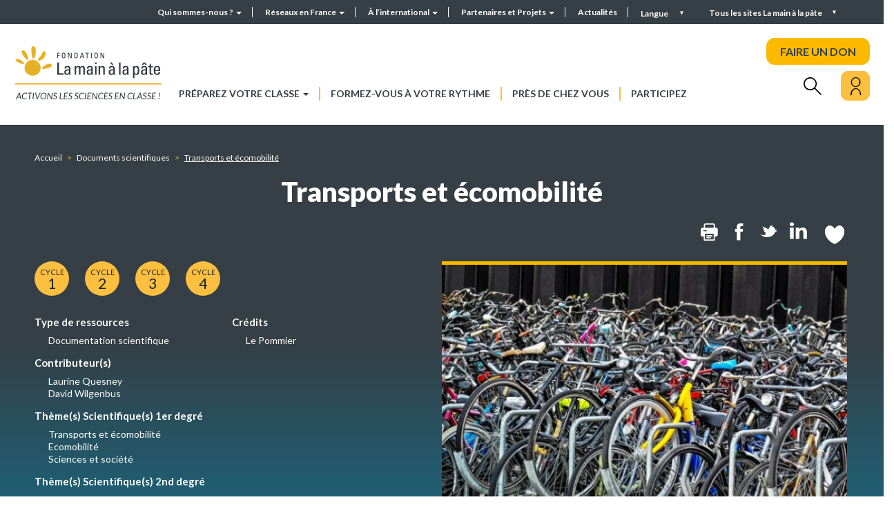

--- FILE ---
content_type: text/html; charset=UTF-8
request_url: https://fondation-lamap.org/documentation-scientifique/transports-et-ecomobilite
body_size: 10561
content:
<!DOCTYPE html>
<html lang="fr" dir="ltr">
    <head>
    <meta charset="utf-8" />
<meta name="description" content="Cet éclairage scientifique donne des clés de compréhension sur les transports et l’écomobilité. Il comprend quatre parties : - État des lieux : les transports dans la France d’aujourd’hui. - Quels sont les impacts associés aux moyens de transport ? - L’écomobilité : vers des transports « durables ». - Vers un nouveau modèle urbain." />
<meta name="abstract" content="La Fondation La main à la pâte met à disposition des enseignants des ressources pour la classe et la formation, pour mener des activités de science et de technologie à l’école et au collège." />
<meta name="robots" content="index" />
<link rel="canonical" href="https://fondation-lamap.org/documentation-scientifique/transports-et-ecomobilite" />
<meta http-equiv="content-language" content="fr" />
<meta name="Generator" content="Drupal 10 (https://www.drupal.org)" />
<meta name="MobileOptimized" content="width" />
<meta name="HandheldFriendly" content="true" />
<meta name="viewport" content="width=device-width, initial-scale=1.0" />
<link rel="icon" href="/themes/custom_theme/favicon.ico" type="image/vnd.microsoft.icon" />
<link rel="alternate" hreflang="fr" href="https://fondation-lamap.org/documentation-scientifique/transports-et-ecomobilite" />
<script>window.a2a_config=window.a2a_config||{};a2a_config.callbacks=[];a2a_config.overlays=[];a2a_config.templates={};</script>

    <title>Transports et écomobilité | La Fondation La main à la pâte</title>
    <link rel="stylesheet" media="all" href="/core/misc/components/progress.module.css?t7idyv" />
<link rel="stylesheet" media="all" href="/core/misc/components/ajax-progress.module.css?t7idyv" />
<link rel="stylesheet" media="all" href="/core/modules/system/css/components/align.module.css?t7idyv" />
<link rel="stylesheet" media="all" href="/core/modules/system/css/components/fieldgroup.module.css?t7idyv" />
<link rel="stylesheet" media="all" href="/core/modules/system/css/components/container-inline.module.css?t7idyv" />
<link rel="stylesheet" media="all" href="/core/modules/system/css/components/clearfix.module.css?t7idyv" />
<link rel="stylesheet" media="all" href="/core/modules/system/css/components/details.module.css?t7idyv" />
<link rel="stylesheet" media="all" href="/core/modules/system/css/components/hidden.module.css?t7idyv" />
<link rel="stylesheet" media="all" href="/core/modules/system/css/components/item-list.module.css?t7idyv" />
<link rel="stylesheet" media="all" href="/core/modules/system/css/components/js.module.css?t7idyv" />
<link rel="stylesheet" media="all" href="/core/modules/system/css/components/nowrap.module.css?t7idyv" />
<link rel="stylesheet" media="all" href="/core/modules/system/css/components/position-container.module.css?t7idyv" />
<link rel="stylesheet" media="all" href="/core/modules/system/css/components/reset-appearance.module.css?t7idyv" />
<link rel="stylesheet" media="all" href="/core/modules/system/css/components/resize.module.css?t7idyv" />
<link rel="stylesheet" media="all" href="/core/modules/system/css/components/system-status-counter.css?t7idyv" />
<link rel="stylesheet" media="all" href="/core/modules/system/css/components/system-status-report-counters.css?t7idyv" />
<link rel="stylesheet" media="all" href="/core/modules/system/css/components/system-status-report-general-info.css?t7idyv" />
<link rel="stylesheet" media="all" href="/core/modules/system/css/components/tablesort.module.css?t7idyv" />
<link rel="stylesheet" media="all" href="/modules/contrib/notificationswidget/css/notifications.base.css?t7idyv" />
<link rel="stylesheet" media="all" href="/modules/contrib/notificationswidget/css/dropdownmenu.css?t7idyv" />
<link rel="stylesheet" media="all" href="/core/modules/views/css/views.module.css?t7idyv" />
<link rel="stylesheet" media="all" href="/modules/contrib/addtoany/css/addtoany.css?t7idyv" />
<link rel="stylesheet" media="all" href="https://cdn.jsdelivr.net/npm/entreprise7pro-bootstrap@3.4.8/dist/css/bootstrap.css" integrity="sha256-3p/H8uQndDeQADwalAGPYNGwk6732TJRjYcY05O81og=" crossorigin="anonymous" />
<link rel="stylesheet" media="all" href="https://cdn.jsdelivr.net/npm/@unicorn-fail/drupal-bootstrap-styles@0.0.2/dist/3.1.1/7.x-3.x/drupal-bootstrap.css" integrity="sha512-ys0R7vWvMqi0PjJvf7827YdAhjeAfzLA3DHX0gE/sPUYqbN/sxO6JFzZLvc/wazhj5utAy7rECg1qXQKIEZOfA==" crossorigin="anonymous" />
<link rel="stylesheet" media="all" href="https://cdn.jsdelivr.net/npm/@unicorn-fail/drupal-bootstrap-styles@0.0.2/dist/3.1.1/8.x-3.x/drupal-bootstrap.css" integrity="sha512-ixuOBF5SPFLXivQ0U4/J9sQbZ7ZjmBzciWMBNUEudf6sUJ6ph2zwkpFkoUrB0oUy37lxP4byyHasSpA4rZJSKg==" crossorigin="anonymous" />
<link rel="stylesheet" media="all" href="https://cdn.jsdelivr.net/npm/@unicorn-fail/drupal-bootstrap-styles@0.0.2/dist/3.2.0/7.x-3.x/drupal-bootstrap.css" integrity="sha512-MiCziWBODHzeWsTWg4TMsfyWWoMltpBKnf5Pf5QUH9CXKIVeGpEsHZZ4NiWaJdgqpDzU/ahNWaW80U1ZX99eKw==" crossorigin="anonymous" />
<link rel="stylesheet" media="all" href="https://cdn.jsdelivr.net/npm/@unicorn-fail/drupal-bootstrap-styles@0.0.2/dist/3.2.0/8.x-3.x/drupal-bootstrap.css" integrity="sha512-US+XMOdYSqB2lE8RSbDjBb/r6eTTAv7ydpztf8B7hIWSlwvzQDdaAGun5M4a6GRjCz+BIZ6G43l+UolR+gfLFQ==" crossorigin="anonymous" />
<link rel="stylesheet" media="all" href="https://cdn.jsdelivr.net/npm/@unicorn-fail/drupal-bootstrap-styles@0.0.2/dist/3.3.1/7.x-3.x/drupal-bootstrap.css" integrity="sha512-3gQUt+MI1o8v7eEveRmZzYx6fsIUJ6bRfBLMaUTzdmNQ/1vTWLpNPf13Tcrf7gQ9iHy9A9QjXKxRGoXEeiQnPA==" crossorigin="anonymous" />
<link rel="stylesheet" media="all" href="https://cdn.jsdelivr.net/npm/@unicorn-fail/drupal-bootstrap-styles@0.0.2/dist/3.3.1/8.x-3.x/drupal-bootstrap.css" integrity="sha512-AwNfHm/YKv4l+2rhi0JPat+4xVObtH6WDxFpUnGXkkNEds3OSnCNBSL9Ygd/jQj1QkmHgod9F5seqLErhbQ6/Q==" crossorigin="anonymous" />
<link rel="stylesheet" media="all" href="https://cdn.jsdelivr.net/npm/@unicorn-fail/drupal-bootstrap-styles@0.0.2/dist/3.4.0/8.x-3.x/drupal-bootstrap.css" integrity="sha512-j4mdyNbQqqp+6Q/HtootpbGoc2ZX0C/ktbXnauPFEz7A457PB6le79qasOBVcrSrOBtGAm0aVU2SOKFzBl6RhA==" crossorigin="anonymous" />
<link rel="stylesheet" media="all" href="//fonts.googleapis.com/css2?family=Lato:wght@300;400;700;900&amp;display=swap" />
<link rel="stylesheet" media="all" href="/themes/custom_theme/css/aos.css?t7idyv" />
<link rel="stylesheet" media="all" href="/themes/custom_theme/css/swiper-bundle.min.css?t7idyv" />
<link rel="stylesheet" media="all" href="/themes/custom_theme/css/jquery.mCustomScrollbar.css?t7idyv" />
<link rel="stylesheet" media="all" href="/themes/custom_theme/css/fontello.css?t7idyv" />
<link rel="stylesheet" media="all" href="/themes/custom_theme/css/style.css?t7idyv" />
<link rel="stylesheet" media="all" href="/themes/custom_theme/css/responsive.css?t7idyv" />
<link rel="stylesheet" media="all" href="/themes/custom_theme/css/fullpage.css?t7idyv" />
<link rel="stylesheet" media="print" href="/themes/custom_theme/css/print.css?t7idyv" />

    
    </head>
    <body class="path-node node--type-doc-scientifique" data-barba="wrapper">
    <div class="sr-only" tabindex="-1"><p>Transports et écomobilité</p></div> 
    <a href="#main-content" class="visually-hidden focusable skip-link">
        Aller au contenu principal
    </a>
    
      <div class="dialog-off-canvas-main-canvas" data-off-canvas-main-canvas>
    <div class="galaxy">
  <section class="views-element-container block block-views block-views-blockgalaxie-block-1 clearfix" id="block-views-block-galaxie-block">
  
    

      <div class="form-group"><div  class="view galaxy ref_block view-galaxie view-id-galaxie view-display-id-block_1 js-view-dom-id-ba7bdc8bf7032b7fd3e5f751e1c2bba0fad933c03ba3741912720c39e9d9a60a">
  
    
      
      <div class="view-content row">
      <h2>Tous les sites Fondation <i>La main à la pâte</i></h2>

<div class="closed"></div>
        <div class="col-md-3 views-row">
        
<div class="block_galaxy" >
    <div class="visuel">
        <a href="https://fondation-lamap.org/" role="button">
                                                            <picture>
                    <source media="(min-width:700px)" srcset="/sites/default/files/styles/galaxie/public/2022-06/image-logo.png?itok=h0BBghTc">
                    <img src="/sites/default/files/styles/galaxie/public/2022-06/image-logo.png?itok=h0BBghTc" alt="image logo">
                </picture>
                    </a>
    </div>

    <div class="description">
        <a href="https://fondation-lamap.org/" role="button">
                            <h3 class="titre">Fondation La main à la pâte</h3>
                                       <p>La Fondation&nbsp;<em>La main à la pâte</em>&nbsp;met à disposition des enseignants des ressources pour la classe et la formation, ainsi que&nbsp;des aides variées pour mener des activités et&nbsp;des projets de science et de technologie à l’école et au collège.</p>

                    </a>
    </div>
</div>
    </div>
        <div class="col-md-3 views-row">
        
<div class="block_galaxy" >
    <div class="visuel">
        <a href="https://elearning-lamap.org/" role="button">
                                                            <picture>
                    <source media="(min-width:700px)" srcset="/sites/default/files/styles/galaxie/public/2021-07/Logo%20L%40map.png?itok=thwPco3Q">
                    <img src="/sites/default/files/styles/galaxie/public/2021-07/Logo%20L%40map.png?itok=thwPco3Q" alt="Logo L@map">
                </picture>
                    </a>
    </div>

    <div class="description">
        <a href="https://elearning-lamap.org/" role="button">
                            <h3 class="titre">Plateforme L@map</h3>
                                       <p>Une plateforme de formation en ligne qui propose des tutoriels courts pour s’approprier des ressources et préparer sa classe.</p>

                    </a>
    </div>
</div>
    </div>
        <div class="col-md-3 views-row">
        
<div class="block_galaxy" >
    <div class="visuel">
        <a href="https://centres-pilotes-lamap.org/" role="button">
                                                            <picture>
                    <source media="(min-width:700px)" srcset="/sites/default/files/styles/galaxie/public/2024-05/cp-logo-galaxie.png?itok=dZ8qLVj5">
                    <img src="/sites/default/files/styles/galaxie/public/2024-05/cp-logo-galaxie.png?itok=dZ8qLVj5" alt="Centres Pilotes La main à la pâte">
                </picture>
                    </a>
    </div>

    <div class="description">
        <a href="https://centres-pilotes-lamap.org/" role="button">
                            <h3 class="titre">Centres Pilotes La main à la pâte</h3>
                                       <p>Un réseau de proximité pour accompagner les enseignants dans l'enseignement des sciences à l'école primaire.</p>

                    </a>
    </div>
</div>
    </div>
        <div class="col-md-3 views-row">
        
<div class="block_galaxy" >
    <div class="visuel">
        <a href="https://www.maisons-pour-la-science.org/" role="button">
                                                            <picture>
                    <source media="(min-width:700px)" srcset="/sites/default/files/styles/galaxie/public/2021-07/logo_maisons_1.jpg?itok=llbcKzal">
                    <img src="/sites/default/files/styles/galaxie/public/2021-07/logo_maisons_1.jpg?itok=llbcKzal" alt="Logo MPLS">
                </picture>
                    </a>
    </div>

    <div class="description">
        <a href="https://www.maisons-pour-la-science.org/" role="button">
                            <h3 class="titre">Maisons pour la science</h3>
                                       <p>Le réseau des <em>Maisons pour la science</em> propose des actions de formation en présentiel et hybride aux professeurs des premier et second degrés.</p>

                    </a>
    </div>
</div>
    </div>
        <div class="col-md-3 views-row">
        
<div class="block_galaxy" >
    <div class="visuel">
        <a href="https://www.oce.global/fr" role="button">
                                                            <picture>
                    <source media="(min-width:700px)" srcset="/sites/default/files/styles/galaxie/public/2022-03/oce-logo-5.png?itok=qwlZf50F">
                    <img src="/sites/default/files/styles/galaxie/public/2022-03/oce-logo-5.png?itok=qwlZf50F" alt="Logo OCE">
                </picture>
                    </a>
    </div>

    <div class="description">
        <a href="https://www.oce.global/fr" role="button">
                            <h3 class="titre">Office for Climate Education (OCE)</h3>
                                       <p>L’Office for climate education, sous la double égide de la Fondation <em>La main à la pâte </em>et de l’Unesco, est une initiative internationale pour l’éducation au changement climatique.</p>

                    </a>
    </div>
</div>
    </div>
        <div class="col-md-3 views-row">
        
<div class="block_galaxy" >
    <div class="visuel">
        <a href="https://www.lesamis-lamap.org/" role="button">
                                                            <picture>
                    <source media="(min-width:700px)" srcset="/sites/default/files/styles/galaxie/public/2022-01/association-amis-lamap-logo.png?itok=12VYthB9">
                    <img src="/sites/default/files/styles/galaxie/public/2022-01/association-amis-lamap-logo.png?itok=12VYthB9" alt="Association les Amis de La main à la pâte">
                </picture>
                    </a>
    </div>

    <div class="description">
        <a href="https://www.lesamis-lamap.org/" role="button">
                            <h3 class="titre">Association les Amis de La main à la pâte</h3>
                                       <p>L'association les Amis de <em>La main à la pâte</em> organise des réseaux d’entraide de proximité, fondés sur le bénévolat, pour développer l'enseignement des sciences à l'école et au collège.</p>

                    </a>
    </div>
</div>
    </div>

    </div>
  
  
        </div>
</div>

  </section>


</div>

<div class="searchbox_header">
  <div class="w1180">
    <h2>Rechercher</h2>
    <div class="closed"></div>
    <form class="topheader_form" data-drupal-selector="views-exposed-form-recherche-globale-page-1" action="/preparez-votre-classe/recherche-avancee" method="get" id="views-exposed-form-recherche-globale-page-1" accept-charset="UTF-8">
      <input placeholder="Rechercher..." data-drupal-selector="edit-search-api-fulltext" class="form-text form-control" type="text" id="edit-search-api-fulltext" name="search_api_fulltext" value="" size="30" maxlength="128">
      <button data-drupal-selector="edit-submit-recherche-globale" class="button js-form-submit form-submit btn-primary btn icon-before" type="submit" id="edit-submit-recherche-globale" value="Rechercher" name="">
        <i class="icon glyphicon glyphicon-search" aria-hidden="true"></i>
        <span class="hidden">Rechercher</span>
      </button>
    </form>
  </div>
</div>

<div id="page-wrapper">
  <div id="page">    
    <div class="close_bg"></div>
    <div class="header_top">
              <div class="container-fluid">        
          <div class="row">
              <div class="region region-top-header">
    <nav role="navigation" aria-labelledby="block-headermenu-menu" id="block-headermenu">
            
  <h2 class="visually-hidden" id="block-headermenu-menu">Header menu</h2>
  

        
      <ul class="menu menu--header-menu nav">
                      <li class="expanded dropdown first">
                                                                    <a href="/qui-sommes-nous" class="dropdown-toggle" data-toggle="dropdown" data-drupal-link-system-path="node/8231">Qui sommes-nous ? <span class="caret"></span></a>
                        <ul class="dropdown-menu">
                      <li class="first">
                                        <a href="/qui-sommes-nous/presentation-de-la-fondation-la-main-a-la-pate" data-drupal-link-system-path="node/198">Présentation de la Fondation La main à la pâte</a>
              </li>
                      <li>
                                        <a href="/30-ans-en-2025" data-drupal-link-system-path="node/86908">30 ans en 2025</a>
              </li>
                      <li>
                                        <a href="/qui-sommes-nous/organisation" data-drupal-link-system-path="node/1791">Organisation</a>
              </li>
                      <li>
                                        <a href="/qui-sommes-nous/notre-savoir-faire" data-drupal-link-system-path="node/245">Notre savoir-faire</a>
              </li>
                      <li>
                                        <a href="/qui-sommes-nous/historique-de-la-fondation-la-main-a-la-pate" data-drupal-link-system-path="node/250">Historique de la Fondation La main à la pâte</a>
              </li>
                      <li>
                                        <a href="/qui-sommes-nous/recherche-et-evaluation" data-drupal-link-system-path="node/182">Recherche et évaluation</a>
              </li>
                      <li>
                                        <a href="/qui-sommes-nous/rapports-d-activite" data-drupal-link-system-path="node/1526">Rapports d&#039;activité</a>
              </li>
                      <li class="last">
                                        <a href="/qui-sommes-nous/travailler-avec-nous" data-drupal-link-system-path="node/8312">Travailler avec nous</a>
              </li>
        </ul>
  
              </li>
                      <li class="expanded dropdown">
                                                                    <a href="/reseaux-en-france" class="dropdown-toggle" data-toggle="dropdown" data-drupal-link-system-path="node/1722">Réseaux en France <span class="caret"></span></a>
                        <ul class="dropdown-menu">
                      <li class="first">
                                        <a href="/reseaux-en-france/maisons-science" data-drupal-link-system-path="reseaux-en-france/maisons-science">Les Maisons pour la science</a>
              </li>
                      <li>
                                        <a href="/reseaux-en-france/centres-pilotes" data-drupal-link-system-path="reseaux-en-france/centres-pilotes">Les Centres Pilotes La main à la pâte</a>
              </li>
                      <li class="last">
                                        <a href="/reseaux-en-france/les-colleges-la-main-a-la-pate" data-drupal-link-system-path="node/179">Les Collèges La main à la pâte</a>
              </li>
        </ul>
  
              </li>
                      <li class="expanded dropdown">
                                                                    <a href="/a-l-international" class="dropdown-toggle" data-toggle="dropdown" data-drupal-link-system-path="node/8228">À l’international <span class="caret"></span></a>
                        <ul class="dropdown-menu">
                      <li class="first">
                                        <a href="/a-l-international/l-action-internationale-de-la-main-a-la-pate" data-drupal-link-system-path="node/199">L&#039;action internationale de La main à la pâte</a>
              </li>
                      <li>
                                        <a href="/a-l-international/nos-projets-de-cooperation-en-cours" data-drupal-link-system-path="node/14626">Nos projets de coopération en cours</a>
              </li>
                      <li>
                                        <a href="/a-l-international/les-projets-de-reflexion-et-d-echange-de-pratiques" data-drupal-link-system-path="node/203">Les projets de réflexion et d’échanges de pratiques</a>
              </li>
                      <li>
                                        <a href="/a-l-international/historique-de-l-action-internationale" data-drupal-link-system-path="node/200">Historique de l’action internationale</a>
              </li>
                      <li>
                                        <a href="/a-l-international/seminaire-international-la-main-a-la-pate" data-drupal-link-system-path="node/201">Séminaire international La main à la pâte</a>
              </li>
                      <li class="last">
                                        <a href="/a-l-international/office-for-climate-education-oce" data-drupal-link-system-path="node/202">Office for Climate Education (OCE)</a>
              </li>
        </ul>
  
              </li>
                      <li class="expanded dropdown">
                                                                    <a href="/partenaires-et-projets/partenaires-et-mecenes" class="dropdown-toggle" data-toggle="dropdown" data-drupal-link-system-path="partenaires-et-projets/partenaires-et-mecenes">Partenaires et Projets <span class="caret"></span></a>
                        <ul class="dropdown-menu">
                      <li class="first">
                                        <a href="/partenaires-et-projets/partenaires-et-mecenes" data-drupal-link-system-path="partenaires-et-projets/partenaires-et-mecenes">Partenaires et Mécènes</a>
              </li>
                      <li>
                                        <a href="/partenaires-et-projets/devenir-mecene" data-drupal-link-system-path="node/15006">Devenir mécène</a>
              </li>
                      <li>
                                        <a href="/partenaires-et-projets/charte-de-mecenat" data-drupal-link-system-path="node/15122">Charte de mécénat</a>
              </li>
                      <li class="last">
                                        <a href="/partenaires-et-projets/nos-projets-pedagogiques" data-drupal-link-system-path="node/8238">Nos projets</a>
              </li>
        </ul>
  
              </li>
                      <li class="last">
                                        <a href="/actualites" data-drupal-link-system-path="actualites">Actualités</a>
              </li>
        </ul>
  

  </nav>
<section class="language-switcher-language-url block block-language block-language-blocklanguage-interface clearfix" id="block-selecteurdelangue--2" role="navigation">
  
    

      <div class="language__menu">
  <a class="nav-link dropdown-toggle" data-toggle="dropdown" href="#" role="button" aria-haspopup="true" aria-expanded="false">
    Langue
  </a>
  <ul class="links dropdown-menu"><li hreflang="fr" data-drupal-link-system-path="node/8236" class="fr is-active" aria-current="page"><a href="/documentation-scientifique/transports-et-ecomobilite" class="language-link is-active" hreflang="fr" data-drupal-link-system-path="node/8236" aria-current="page">Français</a></li><li hreflang="en" data-drupal-link-system-path="node/8236" class="en"><a href="/en/node/8236" class="language-link" hreflang="en" data-drupal-link-system-path="node/8236">English</a></li></ul></div>


  </section>


  </div>

            <div class="galaxy_menu">Tous les sites La main à la pâte</div>
          </div>
        </div>
          </div>
    <header id="header" class="header" role="banner">
              <div class="container-fluid">
          <div class="row">
              <div class="region region-header">
          <a class="logo navbar-btn pull-left" href="/" title="Accueil" rel="home">
      <img src="/sites/default/files/logo_lamap.jpg" alt="Accueil" />
    </a>
      <nav role="navigation" aria-labelledby="block-custom-theme-main-menu-menu" id="block-custom-theme-main-menu">
            <h2 class="sr-only" id="block-custom-theme-main-menu-menu">Navigation principale</h2>

      
      <ul class="menu menu--main nav navbar-nav">
                      <li class="expanded dropdown first">
                                                                    <a href="/preparez-votre-classe" class="dropdown-toggle" data-toggle="dropdown" data-drupal-link-system-path="node/8234">Préparez votre classe <span class="caret"></span></a>
                        <ul class="dropdown-menu">
                      <li class="first">
                                        <a href="/preparez-votre-classe/themes-scientifiques-et-pedagogiques" data-drupal-link-system-path="node/173">Recherche par thèmes scientifiques et pédagogiques</a>
              </li>
                      <li>
                                        <a href="/preparez-votre-classe/recherche-avancee" data-drupal-link-system-path="preparez-votre-classe/recherche-avancee">Recherche avancée</a>
              </li>
                      <li>
                                        <a href="/projet-thematique/le-programme-cliquable-lamap-naviguez-dans-nos-ressources-par-points-du-programme" data-drupal-link-system-path="node/14271">Navigation par points du programme scolaire</a>
              </li>
                      <li class="last">
                                        <a href="/preparez-votre-classe/mode-d-emploi-de-nos-ressources" data-drupal-link-system-path="node/8148">Mode d&#039;emploi de nos ressources</a>
              </li>
        </ul>
  
              </li>
                      <li>
                                        <a href="/formez-vous-a-votre-rythme" data-drupal-link-system-path="node/1498">Formez-vous à votre rythme</a>
              </li>
                      <li>
                                        <a href="/pres-de-chez-vous" data-drupal-link-system-path="node/323">Près de chez vous</a>
              </li>
                      <li class="last">
                                        <a href="/participez" data-drupal-link-system-path="node/242">Participez</a>
              </li>
        </ul>
  

  </nav>

<div class="don">
  <a class="btn--effect" href="https://www.helloasso.com/associations/fondation-pour-l-education-a-la-science-dans-le-sillage-de-la-main-a-la-pate/formulaires/2" target="_blank" rel="nofollow noopener noreferrer">FAIRE UN DON</a>
</div>

<div class="search">
  <i class="icon-rechercher"></i>
</div>

<div class="user">
  <div class="user_inner">
    <button aria-label="Mon compte" class="btn--effect opener">
      <i class="icon-user"></i>
    </button>
    <nav role="navigation" aria-labelledby="block-useraccountmenu-menu" id="block-useraccountmenu">
            
  <h2 class="visually-hidden" id="block-useraccountmenu-menu">Menu utilisateur</h2>
  

        
      <ul class="menu menu--account nav navbar-nav navbar-right">
                      <li class="first">
                                        <a href="/mon-compte" data-drupal-link-system-path="node/1594">Mon compte</a>
              </li>
                      <li class="last">
                                        <a href="/user/login" data-drupal-link-system-path="user/login">Se connecter</a>
              </li>
        </ul>
  

  </nav>

  </div>
</div>
  </div>

          </div>
        </div>
          </header>

    <div class="mheader">
      <div class="mheader__top">
        <div class="mheader__top-logo">
          <a href="/">
            <img src="/themes/custom_theme/img/logo_mobile.png"/>
          </a>
        </div>
        
        <div class="mheader__top-buttons">
          <div class="mheader__top-buttons__user">
            <div class="user">
              <div class="user_inner">
                <button aria-label="Mon compte" class="opener">
                  <i class="icon-user"></i>
                </button>
                <nav role="navigation" aria-labelledby="block-useraccountmenu-menu" id="block-useraccountmenu">
            
  <h2 class="visually-hidden" id="block-useraccountmenu-menu">Menu utilisateur</h2>
  

        
      <ul class="menu menu--account nav navbar-nav navbar-right">
                      <li class="first">
                                        <a href="/mon-compte" data-drupal-link-system-path="node/1594">Mon compte</a>
              </li>
                      <li class="last">
                                        <a href="/user/login" data-drupal-link-system-path="user/login">Se connecter</a>
              </li>
        </ul>
  

  </nav>

              </div>
            </div>
          </div>
          
          <div class="mheader__top-buttons__menu">
            <button type="button" class="navbar-toggle">
              <span class="sr-only">Toggle navigation</span>
              <span class="icon-bar"></span>
              <span class="icon-bar"></span>
              <span class="icon-bar"></span>
            </button>
            
          </div>
        </div>
      </div>
      <div class="mheader__menu">
        <button type="button" class="close" aria-label="Close">
          <span aria-hidden="true">&times;</span>
        </button>

        
      <ul class="menu menu--main nav navbar-nav">
                      <li class="expanded dropdown first">
                                                                    <a href="/preparez-votre-classe" class="dropdown-toggle" data-toggle="dropdown" data-drupal-link-system-path="node/8234">Préparez votre classe <span class="caret"></span></a>
                        <ul class="dropdown-menu">
                      <li class="first">
                                        <a href="/preparez-votre-classe/themes-scientifiques-et-pedagogiques" data-drupal-link-system-path="node/173">Recherche par thèmes scientifiques et pédagogiques</a>
              </li>
                      <li>
                                        <a href="/preparez-votre-classe/recherche-avancee" data-drupal-link-system-path="preparez-votre-classe/recherche-avancee">Recherche avancée</a>
              </li>
                      <li>
                                        <a href="/projet-thematique/le-programme-cliquable-lamap-naviguez-dans-nos-ressources-par-points-du-programme" data-drupal-link-system-path="node/14271">Navigation par points du programme scolaire</a>
              </li>
                      <li class="last">
                                        <a href="/preparez-votre-classe/mode-d-emploi-de-nos-ressources" data-drupal-link-system-path="node/8148">Mode d&#039;emploi de nos ressources</a>
              </li>
        </ul>
  
              </li>
                      <li>
                                        <a href="/formez-vous-a-votre-rythme" data-drupal-link-system-path="node/1498">Formez-vous à votre rythme</a>
              </li>
                      <li>
                                        <a href="/pres-de-chez-vous" data-drupal-link-system-path="node/323">Près de chez vous</a>
              </li>
                      <li class="last">
                                        <a href="/participez" data-drupal-link-system-path="node/242">Participez</a>
              </li>
        </ul>
  


        <div class="don">
          <a href="https://www.helloasso.com/associations/fondation-pour-l-education-a-la-science-dans-le-sillage-de-la-main-a-la-pate/formulaires/5" target="_blank">FAIRE UN DON</a>
        </div>

        <form class="topheader_form" data-drupal-selector="views-exposed-form-recherche-globale-page-1" action="/preparez-votre-classe/recherche-avancee" method="get" id="views-exposed-form-recherche-globale-page-1" accept-charset="UTF-8">
          <input placeholder="Rechercher..." data-drupal-selector="edit-search-api-fulltext" class="form-text form-control" type="text" id="edit-search-api-fulltext" name="search_api_fulltext" value="" size="30" maxlength="128">
          <button data-drupal-selector="edit-submit-recherche-globale" class="button js-form-submit form-submit btn-primary btn icon-before" type="submit" id="edit-submit-recherche-globale" value="Rechercher" name="">
            <i class="icon glyphicon glyphicon-search" aria-hidden="true"></i>
            <span class="hidden">Rechercher</span>
          </button>
        </form>
        
        
      <ul class="menu menu--header-menu nav">
                      <li class="expanded dropdown first">
                                                                    <a href="/qui-sommes-nous" class="dropdown-toggle" data-toggle="dropdown" data-drupal-link-system-path="node/8231">Qui sommes-nous ? <span class="caret"></span></a>
                        <ul class="dropdown-menu">
                      <li class="first">
                                        <a href="/qui-sommes-nous/presentation-de-la-fondation-la-main-a-la-pate" data-drupal-link-system-path="node/198">Présentation de la Fondation La main à la pâte</a>
              </li>
                      <li>
                                        <a href="/30-ans-en-2025" data-drupal-link-system-path="node/86908">30 ans en 2025</a>
              </li>
                      <li class="expanded dropdown">
                                        <a href="/qui-sommes-nous/organisation" data-drupal-link-system-path="node/1791">Organisation</a>
                        <ul class="dropdown-menu">
                      <li class="first last">
                                        <a href="/qui-sommes-nous/equipe-lamap" data-drupal-link-system-path="qui-sommes-nous/equipe-lamap">Équipe</a>
              </li>
        </ul>
  
              </li>
                      <li>
                                        <a href="/qui-sommes-nous/notre-savoir-faire" data-drupal-link-system-path="node/245">Notre savoir-faire</a>
              </li>
                      <li>
                                        <a href="/qui-sommes-nous/historique-de-la-fondation-la-main-a-la-pate" data-drupal-link-system-path="node/250">Historique de la Fondation La main à la pâte</a>
              </li>
                      <li>
                                        <a href="/qui-sommes-nous/recherche-et-evaluation" data-drupal-link-system-path="node/182">Recherche et évaluation</a>
              </li>
                      <li>
                                        <a href="/qui-sommes-nous/rapports-d-activite" data-drupal-link-system-path="node/1526">Rapports d&#039;activité</a>
              </li>
                      <li class="last">
                                        <a href="/qui-sommes-nous/travailler-avec-nous" data-drupal-link-system-path="node/8312">Travailler avec nous</a>
              </li>
        </ul>
  
              </li>
                      <li class="expanded dropdown">
                                                                    <a href="/reseaux-en-france" class="dropdown-toggle" data-toggle="dropdown" data-drupal-link-system-path="node/1722">Réseaux en France <span class="caret"></span></a>
                        <ul class="dropdown-menu">
                      <li class="first">
                                        <a href="/reseaux-en-france/maisons-science" data-drupal-link-system-path="reseaux-en-france/maisons-science">Les Maisons pour la science</a>
              </li>
                      <li>
                                        <a href="/reseaux-en-france/centres-pilotes" data-drupal-link-system-path="reseaux-en-france/centres-pilotes">Les Centres Pilotes La main à la pâte</a>
              </li>
                      <li class="last">
                                        <a href="/reseaux-en-france/les-colleges-la-main-a-la-pate" data-drupal-link-system-path="node/179">Les Collèges La main à la pâte</a>
              </li>
        </ul>
  
              </li>
                      <li class="expanded dropdown">
                                                                    <a href="/a-l-international" class="dropdown-toggle" data-toggle="dropdown" data-drupal-link-system-path="node/8228">À l’international <span class="caret"></span></a>
                        <ul class="dropdown-menu">
                      <li class="first">
                                        <a href="/a-l-international/l-action-internationale-de-la-main-a-la-pate" data-drupal-link-system-path="node/199">L&#039;action internationale de La main à la pâte</a>
              </li>
                      <li>
                                        <a href="/a-l-international/nos-projets-de-cooperation-en-cours" data-drupal-link-system-path="node/14626">Nos projets de coopération en cours</a>
              </li>
                      <li>
                                        <a href="/a-l-international/les-projets-de-reflexion-et-d-echange-de-pratiques" data-drupal-link-system-path="node/203">Les projets de réflexion et d’échanges de pratiques</a>
              </li>
                      <li>
                                        <a href="/a-l-international/historique-de-l-action-internationale" data-drupal-link-system-path="node/200">Historique de l’action internationale</a>
              </li>
                      <li>
                                        <a href="/a-l-international/seminaire-international-la-main-a-la-pate" data-drupal-link-system-path="node/201">Séminaire international La main à la pâte</a>
              </li>
                      <li class="last">
                                        <a href="/a-l-international/office-for-climate-education-oce" data-drupal-link-system-path="node/202">Office for Climate Education (OCE)</a>
              </li>
        </ul>
  
              </li>
                      <li class="expanded dropdown">
                                                                    <a href="/partenaires-et-projets/partenaires-et-mecenes" class="dropdown-toggle" data-toggle="dropdown" data-drupal-link-system-path="partenaires-et-projets/partenaires-et-mecenes">Partenaires et Projets <span class="caret"></span></a>
                        <ul class="dropdown-menu">
                      <li class="first">
                                        <a href="/partenaires-et-projets/partenaires-et-mecenes" data-drupal-link-system-path="partenaires-et-projets/partenaires-et-mecenes">Partenaires et Mécènes</a>
              </li>
                      <li>
                                        <a href="/partenaires-et-projets/devenir-mecene" data-drupal-link-system-path="node/15006">Devenir mécène</a>
              </li>
                      <li>
                                        <a href="/partenaires-et-projets/charte-de-mecenat" data-drupal-link-system-path="node/15122">Charte de mécénat</a>
              </li>
                      <li class="last">
                                        <a href="/partenaires-et-projets/nos-projets-pedagogiques" data-drupal-link-system-path="node/8238">Nos projets</a>
              </li>
        </ul>
  
              </li>
                      <li class="last">
                                        <a href="/actualites" data-drupal-link-system-path="actualites">Actualités</a>
              </li>
        </ul>
  

        <section class="language-switcher-language-url block block-language block-language-blocklanguage-interface clearfix" id="block-selecteurdelangue" role="navigation">
  
    

      <div class="language__menu">
  <a class="nav-link dropdown-toggle" data-toggle="dropdown" href="#" role="button" aria-haspopup="true" aria-expanded="false">
    Langue
  </a>
  <ul class="links dropdown-menu"><li hreflang="fr" data-drupal-link-system-path="node/8236" class="fr is-active" aria-current="page"><a href="/documentation-scientifique/transports-et-ecomobilite" class="language-link is-active" hreflang="fr" data-drupal-link-system-path="node/8236" aria-current="page">Français</a></li><li hreflang="en" data-drupal-link-system-path="node/8236" class="en"><a href="/en/node/8236" class="language-link" hreflang="en" data-drupal-link-system-path="node/8236">English</a></li></ul></div>


  </section>


        <div class="galaxy_menu">Tous les sites LAMAP</div>
      </div>
    </div>


    <div class="container">
      <div id="main-wrapper" class="layout-main-wrapper clearfix">
                  <div id="main" class="container-fluid">
            
            <div class="row row-offcanvas row-offcanvas-left clearfix">
                <main >
                                                      
                  
                  <section>
                      <div class="region region-content">
      <div class="page_doc_science page_ressource">
  <div class="top_content">
    <div class="w1180">
      <nav role="navigation" aria-label="breadcrumb">
  <ol class="breadcrumb">
    <li>
      <a href="/">Accueil</a>
    </li>
              <li >
                  <a href="/documentation-scientifique">Documents scientifiques</a>
              </li>
          <li  class="active">
                  Transports et écomobilité
              </li>
      </ol>
</nav>

      
      <h1>Transports et écomobilité</h1>
      
                    <div class="flag">
          <a href="/user/login?destination=/node/8236"><i class="icon-favoris"></i></a>
        </div>
            
      <section id="block-addtoanybuttons" class="block block-addtoany block-addtoany-block clearfix">
  
    

      <span class="a2a_kit a2a_kit_size_30 addtoany_list" data-a2a-url="https://fondation-lamap.org/documentation-scientifique/transports-et-ecomobilite" data-a2a-title="Transports et écomobilité"><a class="a2a_button_print"><span class="icon-imprimer" aria-hidden="true"></span><span class="sr-only">Print</span></a><a class="a2a_button_facebook"><span class="icon-facebook" aria-hidden="true"></span><span class="sr-only">Facebook</span></a><a class="a2a_button_twitter"><span class="icon-twitter" aria-hidden="true"></span><span class="sr-only">Twitter</span></a><a class="a2a_button_linkedin"><span class="icon-linkedin" aria-hidden="true"></span><span class="sr-only">Linkedin</span></a></span>

  </section>


      <div class="clearfix"></div>

      <div class="left">
                  <div class="cycles"><div class="cycle_list">
            <div class="cycle">Cycle <span>1</span></div>
                <div class="cycle">Cycle <span>2</span></div>
                <div class="cycle">Cycle <span>3</span></div>
                <div class="cycle">Cycle <span>4</span></div>
      </div></div>
                        <div class="infos row">
          <div class="col-xs-12 col-sm-6">
                          <div class="type">
                <h4>Type de ressources</h4>
                <div class="inner">Documentation scientifique</div>
              </div>
                                                  <div class="auteurs">
                <h4>Contributeur(s)</h4>
                <div class="inner">
      <div class="field field--name-field-auteur field--type-entity-reference field--label-hidden field--items">
              <div class="field--item"><a href="/taxonomy/term/1391" hreflang="fr">Laurine Quesney</a></div>
              <div class="field--item"><a href="/taxonomy/term/1285" hreflang="fr">David Wilgenbus</a></div>
          </div>
  </div>
              </div>
                                      <div class="themes_science">
                <h4>Thème(s) Scientifique(s) 1er degré</h4>
                <div class="inner">
                  
      <div class="field field--name-field-themes-scientifiques-1er field--type-entity-reference field--label-hidden field--items">
              <div class="field--item"><a href="/preparez-votre-classe/themes-scientifiques-premier-degre/technologie/transports-et-ecomobilite" hreflang="fr">Transports et écomobilité</a></div>
              <div class="field--item"><a href="/preparez-votre-classe/themes-scientifiques-premier-degre/developpement-durable/ecomobilite" hreflang="fr">Ecomobilité</a></div>
              <div class="field--item"><a href="/preparez-votre-classe/themes-scientifiques-premier-degre/sciences-et-societe" hreflang="fr">Sciences et société</a></div>
          </div>
  
                </div>
              </div>
                                      <div class="themes_science">
                <h4>Thème(s) Scientifique(s) 2nd degré</h4>
                <div class="inner">
                  
      <div class="field field--name-field-themes-scientifiques-2nd field--type-entity-reference field--label-hidden field--items">
              <div class="field--item"><a href="/preparez-votre-classe/themes-scientifiques-second-degre/technologie/transports-et-ecomobilite" hreflang="fr">Transports et écomobilité</a></div>
              <div class="field--item"><a href="/preparez-votre-classe/themes-scientifiques-second-degre/developpement-durable/ecomobilite" hreflang="fr">Ecomobilité</a></div>
              <div class="field--item"><a href="/preparez-votre-classe/themes-scientifiques-second-degre/sciences-et-societe" hreflang="fr">Sciences et société</a></div>
          </div>
  
                </div>
              </div>
                      </div>
          <div class="col-xs-12 col-sm-6">
                                                 
              <div class="credit">
                <h4>Crédits</h4>
                <div class="inner"><div class="credits">
      <div class="credit">Le Pommier</div>
  </div></div>
              </div>
                      </div>
        </div>
              </div>

              				
        <div class="right"><img src="/sites/default/files/styles/page_editoriale/public/documentation_scientifique/velos.png?itok=bPVWmrnj"></div>
      
              <div class="sequence_pdf">
                    <a href="/sites/default/files/pdf/transports-et-ecomobilite.pdf" target='_blank'><i class="icon-telecharger"></i> Télécharger la ressource</a>
        </div>
          </div>
    <div class="mask"></div>
  </div>

  <div class="w1180">
          <div class="chapo rte"><p><p><strong>Cet éclairage scientifique donne des clés de compréhension sur les transports et l’écomobilité. Il comprend quatre parties :<br />
- État des lieux : les transports dans la France d’aujourd’hui.<br />
- Quels sont les impacts associés aux moyens de transport ?<br />
- L’écomobilité : vers des transports « durables ».<br />
- Vers un nouveau modèle urbain.</strong></p>
</p></div>
            <div class="content">
      
      
      
      
          </div>
  </div>
  <div class="w1180">
    <div class="another_page">
          </div>
  </div>
</div>
         
  
<div class="w1180">
  <div class="block_autopub">
    <div class="texte">
                      <div class="titre">
            <div class="field field--name-field-texte-bloc field--type-text-long field--label-hidden field--item"><p>Vous souhaitez aborder ce sujet avec vos élèves ?<br>
Consultez nos ressources pour la classe !</p>
</div>
      </div>
                                                      <a href="/preparez-votre-classe/themes-scientifiques-et-pedagogiques" class="btn--effect">Accéder aux thèmes scientifiques et pédagogiques</a>
          </div>
    <div class="mav">
      <img loading="lazy" src="/sites/default/files/styles/autopub/public/2022-05/tous-les-themes.png?itok=d7YgX67z" alt="">
    </div>
  </div>
</div>
  </div>

                  </section>
                </main>
            </div>
          </div>
              </div>

          </div>

    <footer class="site-footer" role="contentinfo">
              <div class="row">
                      <div class="footer_top col-12">
                <div class="region region-top-footer">
    <section id="block-questionsauxexperts" class="block block-block-content block-block-contentdc3d90c5-2c23-48cf-aba6-7e159ba6897f clearfix">
  
      <h2 class="block-title">Questions aux experts</h2>
    

      
            <div class="field field--name-body field--type-text-with-summary field--label-hidden field--item"><p><a class="bouton" href="/questions-aux-experts">Parcourir le forum</a></p>
</div>
      
  </section>

<section id="block-newsletter" class="block block-block-content block-block-contentcc1b5cf6-2801-4f0e-8193-8b77065cb9d0 clearfix">
  
      <h2 class="block-title">Newsletter</h2>
    

    
  <p>
    <a href="/inscription-a-la-newsletter-la-main-a-la-pate" class="bouton" target="_blank">Je m'abonne à la newsletter</a>
  </p>

  </section>

<section id="block-suiveznous" class="block block-block-content block-block-content11659df1-aea2-4ffc-8ec3-e6c6940eaebc clearfix">
  
      <h2 class="block-title">Suivez-nous</h2>
    

      
            <div class="field field--name-body field--type-text-with-summary field--label-hidden field--item"><p><a class="facebook" href="https://www.facebook.com/lamainalapate" rel="noopener" target="_blank">facebook</a> <a class="twitter" href="http://www.twitter.com/Fondation_Lamap">twitter</a> <a class="linkedin" href="https://www.linkedin.com/company/fondation-la-main-a-la-pate/">linkedin</a> <a class="youtube" href="https://www.youtube.com/@FondationLamap">youtube</a></p>
</div>
      
  </section>


  </div>

            </div>
                                <div class="site-footer__bottom">
                <div class="region region-footer">
    <section id="block-lamap" class="block block-block-content block-block-contentb842f3e8-a3cf-42f8-9ec8-311060151414 clearfix">
  
    

      
            <div class="field field--name-body field--type-text-with-summary field--label-hidden field--item"><p><img alt="lamap" data-entity-type="file" data-entity-uuid="2eaffe1f-fae4-4d7f-be02-37480f425f2b" src="/sites/default/files/inline-images/logo_lamap_footer.png" width="234" height="54" loading="lazy"></p>

<p><strong>Fondation La main à la pâte</strong></p>

<p>43, rue de Rennes</p>

<p>75006 Paris</p>

<p>Tel : 01 85 08 71 79</p></div>
      
  </section>

<div class="block_image">
                                   
        <div class="visuel">
            <a href="https://ens.psl.eu/" class="visuel"> 
                <img src="/sites/default/files/2022-02/ens.png" alt="">
            </a>
        </div>
    </div><div class="block_image">
                                   
        <div class="visuel">
            <a href="https://www.academie-sciences.fr/fr/" class="visuel"> 
                <img src="/sites/default/files/2023-04/logo-academie-des-sciences-35.png" alt="">
            </a>
        </div>
    </div><div class="block_image">
                                   
        <div class="visuel">
            <a href="http://www.ens-lyon.fr/" class="visuel"> 
                <img src="/sites/default/files/2021-07/ens-lyon_0.png" alt="">
            </a>
        </div>
    </div><nav role="navigation" aria-labelledby="block-pieddepage-menu" id="block-pieddepage">
            
  <h2 class="visually-hidden" id="block-pieddepage-menu">Pied de page</h2>
  

        
      <ul class="menu menu--footer nav">
                      <li class="first">
                                        <a href="/espace-presse" data-drupal-link-system-path="node/172">Espace presse</a>
              </li>
                      <li>
                                        <a href="/foire-aux-questions" data-drupal-link-system-path="node/97">Contact / FAQ</a>
              </li>
                      <li>
                                        <a href="/conditions-generales-d-utilisation" data-drupal-link-system-path="node/183">CGU</a>
              </li>
                      <li>
                                        <a href="/mentions-legales" data-drupal-link-system-path="node/184">Mentions légales</a>
              </li>
                      <li>
                                        <a href="/recherche-globale" data-drupal-link-system-path="recherche-globale">Recherche globale</a>
              </li>
                      <li class="last">
                                        <a href="/qui-sommes-nous/travailler-avec-nous" data-drupal-link-system-path="node/8312">Recrutement</a>
              </li>
        </ul>
  

  </nav>

  </div>

            </div>
                  </div>
          </footer>
  </div>
</div>

  <div class="modal message_exceptionnel fade" id="msgExcep" tabindex="-1" role="dialog">
    <div class="modal-dialog" role="document">
      <div class="modal-content">
        <div class="modal-body">
          
        </div>
      </div><!-- /.modal-content -->
    </div><!-- /.modal-dialog -->
  </div>

<!-- Matomo -->
  <script>
    var _paq = window._paq = window._paq || [];  
    /* tracker methods like "setCustomDimension" should be called before "trackPageView" */  
    _paq.push(['trackPageView']);
    _paq.push(['enableLinkTracking']);
    (function() {
      var u="https://fondationlamap.matomo.cloud/";
      _paq.push(['setTrackerUrl', u+'matomo.php']);
      _paq.push(['setSiteId', '1']);
      var d=document, g=d.createElement('script'), s=d.getElementsByTagName('script')[0];
      g.async=true; g.src='//cdn.matomo.cloud/fondationlamap.matomo.cloud/matomo.js';
      s.parentNode.insertBefore(g,s);  
    })();
  </script>
<!-- End Matomo Code -->
  </div>

    
    <script type="application/json" data-drupal-selector="drupal-settings-json">{"path":{"baseUrl":"\/","pathPrefix":"","currentPath":"node\/8236","currentPathIsAdmin":false,"isFront":false,"currentLanguage":"fr"},"pluralDelimiter":"\u0003","suppressDeprecationErrors":true,"ajaxPageState":{"libraries":"eJxdjUEOgzAMBD-U4idFhhjqKrGt2ID4fauqQtDLajRzWCwlFOUA_MEwd5VIo2p4dDQ4KVunzMLXaGq6Ub-YUK3BlibLRRuywEmPl6dp9dCW40mNYP48_SmPo7IsSTR45gmDVTzvXBYKKH01rMOtJT88qMGITmlj2h2-OzQta6U3S6pZMg","theme":"custom_theme","theme_token":null},"ajaxTrustedUrl":[],"bootstrap":{"forms_has_error_value_toggle":1,"modal_animation":1,"modal_backdrop":"true","modal_focus_input":1,"modal_keyboard":1,"modal_select_text":1,"modal_show":1,"modal_size":"","popover_enabled":1,"popover_animation":1,"popover_auto_close":1,"popover_container":"body","popover_content":"","popover_delay":"0","popover_html":0,"popover_placement":"right","popover_selector":"","popover_title":"","popover_trigger":"click","tooltip_enabled":1,"tooltip_animation":1,"tooltip_container":"body","tooltip_delay":"0","tooltip_html":0,"tooltip_placement":"auto left","tooltip_selector":"","tooltip_trigger":"hover"},"cp_domain":{"domains":"[{\u0022path\u0022:\u0022albi.centres-pilotes-lamap.org\u0022,\u0022id\u0022:\u0022albi\u0022},{\u0022path\u0022:\u0022bergerac.centres-pilotes-lamap.org\u0022,\u0022id\u0022:\u0022bergerac\u0022},{\u0022path\u0022:\u0022chateauneuf-les-bains.centres-pilotes-lamap.org\u0022,\u0022id\u0022:\u0022chateauneuf\u0022},{\u0022path\u0022:\u0022chatenay-malabry.centres-pilotes-lamap.org\u0022,\u0022id\u0022:\u0022chatenay\u0022},{\u0022path\u0022:\u0022compiegne.centres-pilotes-lamap.org\u0022,\u0022id\u0022:\u0022compiegne\u0022},{\u0022path\u0022:\u0022dole-arbois.centres-pilotes-lamap.org\u0022,\u0022id\u0022:\u0022dole\u0022},{\u0022path\u0022:\u0022epinal.centres-pilotes-lamap.org\u0022,\u0022id\u0022:\u0022epinal\u0022},{\u0022path\u0022:\u0022gardanne.centres-pilotes-lamap.org\u0022,\u0022id\u0022:\u0022gardanne\u0022},{\u0022path\u0022:\u0022grenoble.centres-pilotes-lamap.org\u0022,\u0022id\u0022:\u0022grenoble\u0022},{\u0022path\u0022:\u0022macon.centres-pilotes-lamap.org\u0022,\u0022id\u0022:\u0022macon\u0022},{\u0022path\u0022:\u0022metz.centres-pilotes-lamap.org\u0022,\u0022id\u0022:\u0022metz\u0022},{\u0022path\u0022:\u0022meurthe-et-moselle.centres-pilotes-lamap.org\u0022,\u0022id\u0022:\u0022meurthe\u0022},{\u0022path\u0022:\u0022montreuil.centres-pilotes-lamap.org\u0022,\u0022id\u0022:\u0022montreuil\u0022},{\u0022path\u0022:\u0022nantes.centres-pilotes-lamap.org\u0022,\u0022id\u0022:\u0022nantes\u0022},{\u0022path\u0022:\u0022nice.centres-pilotes-lamap.org\u0022,\u0022id\u0022:\u0022nice\u0022},{\u0022path\u0022:\u0022oise-nogent.centres-pilotes-lamap.org\u0022,\u0022id\u0022:\u0022nogent\u0022},{\u0022path\u0022:\u0022paris.centres-pilotes-lamap.org\u0022,\u0022id\u0022:\u0022paris\u0022},{\u0022path\u0022:\u0022perpignan.centres-pilotes-lamap.org\u0022,\u0022id\u0022:\u0022perpignan\u0022},{\u0022path\u0022:\u0022poitiers.centres-pilotes-lamap.org\u0022,\u0022id\u0022:\u0022poitiers\u0022},{\u0022path\u0022:\u0022seine-maritime.centres-pilotes-lamap.org\u0022,\u0022id\u0022:\u0022seine_maritime\u0022},{\u0022path\u0022:\u0022senlis.centres-pilotes-lamap.org\u0022,\u0022id\u0022:\u0022senlis\u0022},{\u0022path\u0022:\u0022toulon.centres-pilotes-lamap.org\u0022,\u0022id\u0022:\u0022toulon\u0022},{\u0022path\u0022:\u0022troyes.centres-pilotes-lamap.org\u0022,\u0022id\u0022:\u0022troyes\u0022}]","national":{"path":"centres-pilotes-lamap.org"},"current":0},"user":{"uid":0,"permissionsHash":"65437a0c30fc837e596a422e2a64ddf963c00ca17ad5114093267f130c882b2a"}}</script>
<script src="/core/assets/vendor/jquery/jquery.min.js?v=3.7.1"></script>
<script src="/core/assets/vendor/underscore/underscore-min.js?v=1.13.7"></script>
<script src="/core/assets/vendor/once/once.min.js?v=1.0.1"></script>
<script src="/sites/default/files/languages/fr_xzlinYxkWCxaf_z85EFcgibcvZcZmLUeAz6Skjz-DCE.js?t7idyv"></script>
<script src="/core/misc/drupalSettingsLoader.js?v=10.5.4"></script>
<script src="/core/misc/drupal.js?v=10.5.4"></script>
<script src="/core/misc/drupal.init.js?v=10.5.4"></script>
<script src="/core/assets/vendor/tabbable/index.umd.min.js?v=6.2.0"></script>
<script src="https://static.addtoany.com/menu/page.js" defer></script>
<script src="/modules/contrib/addtoany/js/addtoany.js?v=10.5.4"></script>
<script src="/themes/bootstrap/js/bootstrap-pre-init.js?t7idyv"></script>
<script src="https://cdn.jsdelivr.net/npm/entreprise7pro-bootstrap@3.4.8/dist/js/bootstrap.js" integrity="sha256-DSHWUwfs+dyvqNBAlaN3fBLYhXtZgMDSoNiXIPCv+E4=" crossorigin="anonymous"></script>
<script src="/themes/bootstrap/js/drupal.bootstrap.js?t7idyv"></script>
<script src="/themes/bootstrap/js/attributes.js?t7idyv"></script>
<script src="/themes/bootstrap/js/theme.js?t7idyv"></script>
<script src="/themes/bootstrap/js/popover.js?t7idyv"></script>
<script src="/themes/bootstrap/js/tooltip.js?t7idyv"></script>
<script src="/modules/custom/cp_domain/js/cp_domain.js?v=1.x"></script>
<script src="/themes/custom_theme/js/aos.js?t7idyv"></script>
<script src="/themes/custom_theme/js/swiper-bundle.min.js?t7idyv"></script>
<script src="/themes/custom_theme/js/jquery.mCustomScrollbar.concat.min.js?t7idyv"></script>
<script src="/themes/custom_theme/js/global.js?t7idyv"></script>
<script src="/themes/custom_theme/js/custom.js?t7idyv"></script>
<script src="/themes/custom_theme/js/fullpage.js?t7idyv"></script>
<script src="/themes/custom_theme/js/js.cookie.min.js?t7idyv"></script>
<script src="/core/misc/progress.js?v=10.5.4"></script>
<script src="/themes/bootstrap/js/misc/progress.js?t7idyv"></script>
<script src="/core/assets/vendor/loadjs/loadjs.min.js?v=4.3.0"></script>
<script src="/core/misc/debounce.js?v=10.5.4"></script>
<script src="/core/misc/announce.js?v=10.5.4"></script>
<script src="/core/misc/message.js?v=10.5.4"></script>
<script src="/themes/bootstrap/js/misc/message.js?t7idyv"></script>
<script src="/core/misc/ajax.js?v=10.5.4"></script>
<script src="/themes/bootstrap/js/misc/ajax.js?t7idyv"></script>
<script src="/modules/contrib/notificationswidget/js/notifications.js?v=10.5.4"></script>

    </body>
</html>
